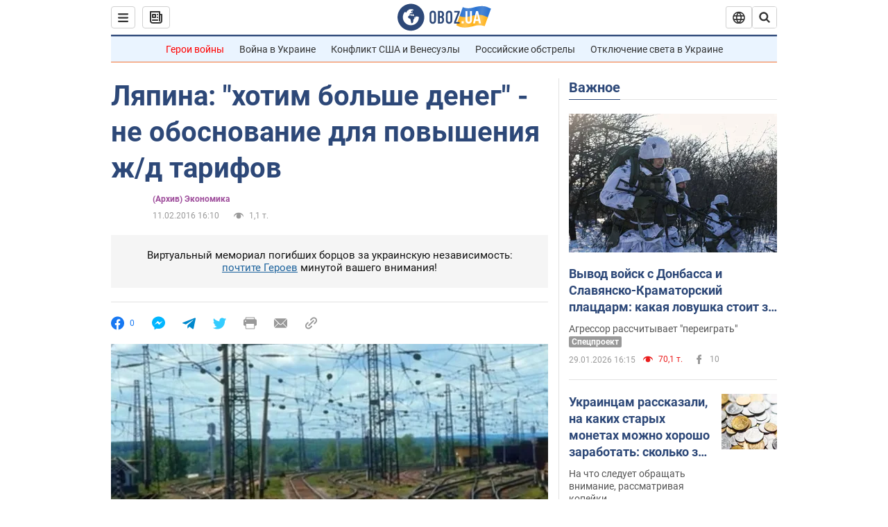

--- FILE ---
content_type: application/x-javascript; charset=utf-8
request_url: https://servicer.idealmedia.io/1418748/1?nocmp=1&sessionId=697c89dc-0d122&sessionPage=1&sessionNumberWeek=1&sessionNumber=1&scale_metric_1=64.00&scale_metric_2=256.00&scale_metric_3=100.00&cbuster=1769769436416541762410&pvid=bd0e9d5d-314f-437d-b5da-4348a0658393&implVersion=11&lct=1763555100&mp4=1&ap=1&consentStrLen=0&wlid=7d8e97d6-69d3-415c-b36f-643d1f07e4c3&uniqId=12aba&niet=4g&nisd=false&evt=%5B%7B%22event%22%3A1%2C%22methods%22%3A%5B1%2C2%5D%7D%2C%7B%22event%22%3A2%2C%22methods%22%3A%5B1%2C2%5D%7D%5D&pv=5&jsv=es6&dpr=1&hashCommit=cbd500eb&apt=2016-02-11T16%3A10%3A00&tfre=3487&w=0&h=1&tl=150&tlp=1&sz=0x1&szp=1&szl=1&cxurl=https%3A%2F%2Ffinance.obozrevatel.com%2Ftrends%2F37064-lyapina-hotim-bolshe-deneg-ne-obosnovanie-dlya-povyisheniya-zhd-tarifov.htm&ref=&lu=https%3A%2F%2Ffinance.obozrevatel.com%2Ftrends%2F37064-lyapina-hotim-bolshe-deneg-ne-obosnovanie-dlya-povyisheniya-zhd-tarifov.htm
body_size: 775
content:
var _mgq=_mgq||[];
_mgq.push(["IdealmediaLoadGoods1418748_12aba",[
["unian.net","11981574","1","Новое похолодание в Украине: как долго будет морозить","Похолодание придет в Украину уже на этой неделе.","0","","","","kjGLpINfUuj50hquJKU4Ase5K8Xs63xFhzY060Tdywd_IflNQAcCFUhNU-7RqfNCJP9NESf5a0MfIieRFDqB_Kldt0JdlZKDYLbkLtP-Q-W5dZNjphyTM9ovh3z7FKlS",{"i":"https://s-img.idealmedia.io/n/11981574/45x45/228x0x545x545/aHR0cDovL2ltZ2hvc3RzLmNvbS90LzQyNzAyNC8zMjczYzE1MmIxZDIxMjE3YWZhM2I1NmU2MWE4ZjA3NC5qcGVn.webp?v=1769769436-Dd1FFohQWxCm62l37JMqWqTHRKZ-WJCfiiNS3Hm3bYQ","l":"https://clck.idealmedia.io/pnews/11981574/i/1298901/pp/1/1?h=kjGLpINfUuj50hquJKU4Ase5K8Xs63xFhzY060Tdywd_IflNQAcCFUhNU-7RqfNCJP9NESf5a0MfIieRFDqB_Kldt0JdlZKDYLbkLtP-Q-W5dZNjphyTM9ovh3z7FKlS&utm_campaign=obozrevatel.com&utm_source=obozrevatel.com&utm_medium=referral&rid=a57f0322-fdc7-11f0-957c-d404e6f97680&tt=Direct&att=3&afrd=296&iv=11&ct=1&gdprApplies=0&muid=q0ugId1SpHB2&st=-300&mp4=1&h2=RGCnD2pppFaSHdacZpvmnoTb7XFiyzmF87A5iRFByjtRGCPw-Jj4BtYdULfjGweqJaGSQGEi6nxpFvL8b2o0UA**","adc":[],"sdl":0,"dl":"","category":"Общество Украины","dbbr":0,"bbrt":0,"type":"e","media-type":"static","clicktrackers":[],"cta":"Читати далі","cdt":"","tri":"a57f1959-fdc7-11f0-957c-d404e6f97680","crid":"11981574"}],],
{"awc":{},"dt":"desktop","ts":"","tt":"Direct","isBot":1,"h2":"RGCnD2pppFaSHdacZpvmnoTb7XFiyzmF87A5iRFByjtRGCPw-Jj4BtYdULfjGweqJaGSQGEi6nxpFvL8b2o0UA**","ats":0,"rid":"a57f0322-fdc7-11f0-957c-d404e6f97680","pvid":"bd0e9d5d-314f-437d-b5da-4348a0658393","iv":11,"brid":32,"muidn":"q0ugId1SpHB2","dnt":2,"cv":2,"afrd":296,"consent":true,"adv_src_id":39175}]);
_mgqp();
